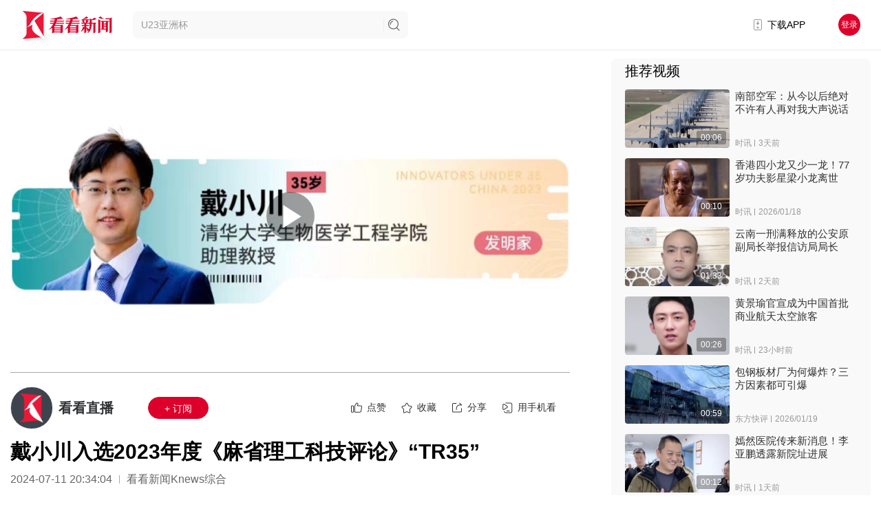

--- FILE ---
content_type: image/svg+xml
request_url: https://skin.kankanews.com/kknews/img/icon_logout.svg
body_size: 886
content:
<svg xmlns="http://www.w3.org/2000/svg" xmlns:xlink="http://www.w3.org/1999/xlink" width="24" height="24" viewBox="0 0 24 24">
  <defs>
    <style>
      .cls-1, .cls-3, .cls-4 {
        fill: none;
      }

      .cls-1 {
        stroke: #313234;
      }

      .cls-2 {
        clip-path: url(#clip-path);
      }

      .cls-3, .cls-4 {
        stroke: #888;
        stroke-linecap: round;
      }

      .cls-4 {
        stroke-linejoin: round;
      }
    </style>
    <clipPath id="clip-path">
      <rect id="矩形_1883" data-name="矩形 1883" class="cls-1" width="24" height="24"/>
    </clipPath>
  </defs>
  <g id="用户设置" class="cls-2">
    <path id="路径_3654" data-name="路径 3654" class="cls-3" d="M10,2A1.908,1.908,0,0,0,8.462,0H1.538A1.815,1.815,0,0,0,0,2V14a1.815,1.815,0,0,0,1.538,2H8.462A1.815,1.815,0,0,0,10,14" transform="translate(4.318 4)"/>
    <line id="直线_162" data-name="直线 162" class="cls-3" x2="10" transform="translate(10.5 11.999)"/>
    <path id="联合_126" data-name="联合 126" class="cls-4" d="M-11962-2423l-3,3.5Zm-3-3.5,3,3.5Z" transform="translate(11982.5 2434.999)"/>
  </g>
</svg>
